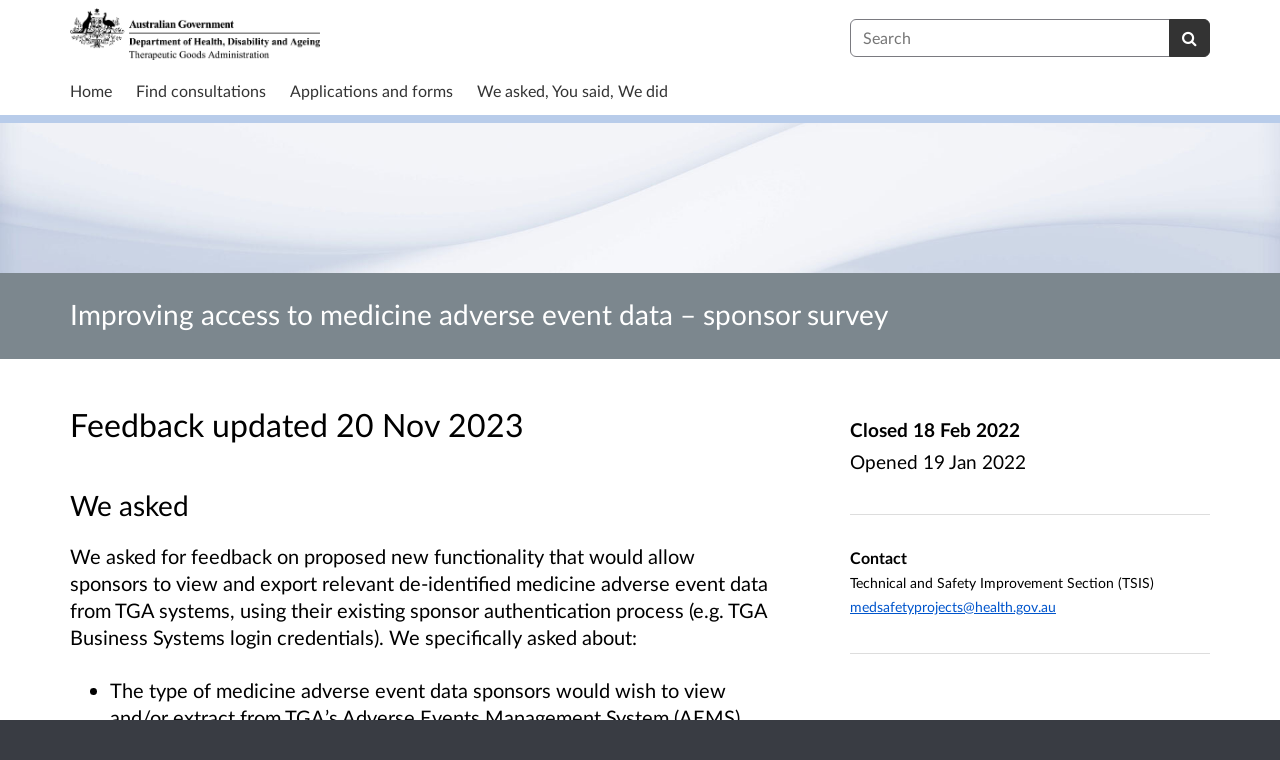

--- FILE ---
content_type: text/html; charset=UTF-8
request_url: https://consultations.tga.gov.au/tga/sponsor-access-tga-medicine-adverse-event-data/
body_size: 10214
content:

<!DOCTYPE html>
<html xmlns="http://www.w3.org/1999/xhtml" xml:lang="en" lang="en" class="no-js">
    <head>
        
    <base href="https://consultations.tga.gov.au/tga/sponsor-access-tga-medicine-adverse-event-data/"/>

        
        <meta http-equiv="X-UA-Compatible" content="IE=Edge">
        <meta http-equiv="Content-Type" content="text/html; charset=UTF-8" />
        <meta name="viewport" content="width=device-width, initial-scale=1">
        <meta name="description" content="This site lists consultations that are run by the Therapeutic Goods Administration and the Office of Drug Control. On this site you can find, share or take part in consultations.">
        
        
    

        <title>
            
    Improving access to medicine adverse event data – sponsor survey

             - Therapeutic Goods Administration
            - Citizen Space
        </title>
        
        <link rel="stylesheet" href="/static_frontend/vendor/lato-2.015/fonts.css">
        <link type="text/css" href="/static_frontend/vendor/dlb-public-ui/css/bootstrap.css" rel="stylesheet">
        
        <link type="text/css" href="https://consultations.tga.gov.au/static_frontend/vendor/dlb-public-ui/css/dlb-public-ui-compiled.css" rel="stylesheet">
        <link type="text/css" href="https://consultations.tga.gov.au/static_frontend/css/citizenspace.css" rel="stylesheet">

        

        <!--Font Awesome-->
        <link type="text/css" href="/static_frontend/vendor/dlb-public-ui/libraries/font-awesome/css/font-awesome.min.css" rel="stylesheet" />
        <!--/Font Awesome-->

        
        <script type="text/javascript">
            var tr_auto_embed = true;
        </script>

        <!--jQuery -->
        <script type="text/javascript" src="/static_frontend/vendor/dlb-public-ui/libraries/jquery/jquery.min.js"></script>
        <!--/jQuery -->
        <script type="text/javascript" src="/static_frontend/js/fluid-resize.js?version=8.5.0"></script>
        
        <script type="text/javascript" src="/static_frontend/js/tr-safe-embed.js?version=8.5.0"></script>
        <script type="text/javascript" src="/static_frontend/js/text-truncate.js?version=8.5.0"></script>
        <script type="text/javascript" src="/static_frontend/js/tr-pdf.js?version=8.5.0"></script>
        <script type="text/javascript" src="/static_frontend/js/typeahead/typeahead.bundle.min.js?version=8.5.0"></script>
        
        
        

        <!--
            Part of the Bootstrap 5 migration involves prefixing Bootstrap JS attributes with bs-
            This has been done in our codebase, but copy/pasted content such as fact banks may still have old attributes.
            Shim these attributes to allow these to remain working.
        -->
        <script>
            const bootstrapEventShim = function() {
                document.querySelectorAll('[data-toggle]').forEach((el) => {
                    let attrVal = el.dataset.toggle;
                    el.dataset.bsToggle = attrVal;
                });
                document.querySelectorAll('[data-target]').forEach((el) => {
                    let attrVal = el.dataset.target;
                    el.dataset.bsTarget = attrVal;
                });
            }
            document.addEventListener("DOMContentLoaded", bootstrapEventShim);
        </script>

         <!-- Bootstrap JS Components -->
        <script src="/static_frontend/vendor/dlb-public-ui/libraries/bootstrap-5.3.1/dist/js/bootstrap.bundle.min.js"></script>
        

        <!-- Page-specific CSS and JS can go here -->
        

        
            
        

        <!-- Remove no-js class if scripts are enabled -->
        <script>
            document.documentElement.classList.remove('no-js')
        </script>

        <!-- Ensure collapsible content is displayed and misleading links are hidden if JS is disabled -->
        <noscript>
            <style>
                .collapse {
                    display: block;
                }

                .show-when-no-js {
                    display:block;
                }

                .hide-when-no-js {
                    display:none;
                }
            </style>
        </noscript>

    </head>

    <body
          data-site-root="https://consultations.tga.gov.au">
        <div id="skip">
            <a href="https://consultations.tga.gov.au/tga/sponsor-access-tga-medicine-adverse-event-data/consult_view/#page-content">Skip to Main Content</a>
        </div>
        

<script>

    jQuery(document).ready(function() {
        

        var options = {};
        // used to disable the go button when the selected page is the current page
        var cur_page = jQuery("#preview-navigation-page-select").val()

        jQuery("#preview-navigation-page-select").change(function() {
            var page = jQuery(this).val();
            var button = jQuery("#preview-navigation button");
            if (page != "" && page != cur_page) {
                button.prop('disabled',false);
            } else {
                button.prop('disabled','disabled');
            }
        });

        jQuery("#preview-navigation button").click(function(event) {
            var page = jQuery("#preview-navigation-page-select").val();
            var consultation_root = jQuery("#preview-navigation").data("consultation-root");
            var survey_root = jQuery("#preview-navigation").data("survey-root");
            var cookie_path = jQuery("#preview-navigation").data("cookie-path");

            function set_state(state) {
                document.cookie="preview_state="+state+";path="+cookie_path+";";
            }

            set_state("open");
            if (page === "_hub") {
                window.location = survey_root;
            } else if (page == "_overview_open") {
                window.location = consultation_root;
            } else if (page == "_overview_closed") {
                set_state("closed");
                window.location = consultation_root;
            } else if (page == "_overview_forthcoming") {
                set_state("forthcoming");
                window.location = consultation_root;
            } else if (page == "_response_submitted") {
                window.location = survey_root + "confirm_submit?thankyou";
            } else if (page == "_published_responses") {
                set_state("closed");
                window.location = survey_root + "published_select_respondent";
            } else if (page == "") {
                // No-op, shouldn't get here (hah..).
            } else {
                window.location = survey_root + page;
            }
        });

    });
</script>

        <div id="global-wrapper">

            

            <header id="global-nav" class="navbar navbar-default navbar-expand-md navbar-static-top dss-navbar">
                <div class="container-fluid">
                    <div class="row flex-grow-1 py-2 pb-md-0 pt-lg-1">
                        <div class="mb-md-2 py-lg-1 col-md-8 ">
                            <div class="navbar-header d-flex justify-content-between">
                                <div id="global-nav-main-heading">
                                    
                                        <a id="global-nav-site-title" href="https://consultations.tga.gov.au/">
                                            <img src="https://consultations.tga.gov.au/os-custom-logos/tga-logo-may-2025.png"
                                                alt="TGA logo May 2025" class="global-nav-logo ms-3 ms-md-0" />
                                        </a>
                                    
                                </div>
                                <button class="navbar-toggler d-md-none align-self-center"
                                    data-bs-toggle="collapse"
                                    data-bs-target="#global-navbar-collapse"
                                    aria-expanded="false"
                                    aria-controls="global-navbar-collapse">
                                    <span class="fa fa-caret-down"></span>
                                    <span>Menu</span>
                                </button>
                            </div>
                        </div>
                        <div class="col align-content-center d-flex align-items-center">
                            <div id="cs-global-search-container-md" class="d-none d-md-block flex-grow-1">
                                <!-- Javascript puts the search form here for sm viewports -->
                                <form id="cs-global-search" action="https://consultations.tga.gov.au/consultation_finder/" method="GET">
                                    
                                    <div role="search">
                                        
                                        <label for="cs-global-search-input" class="visually-hidden">Search</label>
                                        <div class="input-group">
                                            <input class="form-control" size="27" id="cs-global-search-input" type="text" name="keyword" placeholder="Search"/>
                                            <button class="btn btn-primary" aria-label="Search" id="cs-global-search-button">
                                                <span class="fa fa-search"></span>
                                            </button>
                                        </div>
                                    </div>
                                </form>
                            </div>

                            
                        </div>
                        
                        <div class="w-100"></div>
                        <div>
                            <nav class="collapse navbar-collapse navbar-left px-3 px-md-0"
                                id="global-navbar-collapse"
                                aria-label="primary">

                                <div id="global-navbar-collapse-inner" class="py-2">

                                    <div id="cs-global-search-container-xs" class="d-md-none">
                                        <!-- Javascript puts the search form here for xs viewports -->
                                    </div>
                                    
                                    <ul class="cs-navbar-nav-list">
                                        <li class="cs-navbar-nav-list-item">
    <a class="cs-navbar-nav-link" href="/">
        <span class="cs-navbar-nav-link-text">Home</span>
    </a>
</li>
<li class="cs-navbar-nav-list-item">
    <a class="cs-navbar-nav-link" href="/consultation_finder/">
        <span class="cs-navbar-nav-link-text">Find consultations</span>
    </a>
</li>
<li class="cs-navbar-nav-list-item">
    <a class="cs-navbar-nav-link" href="/consultation_finder/?_collection=[base64]%3D%3D%3A0b125ac3c5e0fad73214d3ce017009e3edcf687a7b27ce30a17f6d0cb2683890#cs-finder-results-container">
        <span class="cs-navbar-nav-link-text">Applications and forms</span>
    </a>
</li>
<li class="cs-navbar-nav-list-item">
    <a class="cs-navbar-nav-link" href="/we_asked_you_said/">
        <span class="cs-navbar-nav-link-text">We asked, You said, We did</span>
    </a>
</li>

                                    </ul>
                                    
                                </div>
                            </nav>
                        </div>
                    </div>
                </div>
            </header>
            <main id="page-content-wrapper">
                <div id="page-content" tabindex="-1">
                    

    <section>

    
        <div
                class="dss-rhino cs-consultation-banner"
                style="background-image: url('https://consultations.tga.gov.au/os-custom-logos/tga_header_1920px.jpeg')">
            
        </div>
    

    

    

    <div class="dss-rhino dss-rhino-brand-color dss-rhino-padding-bottom-15">
        <div class="container-fluid dss-text-brand-color">
            <div class="row">
                <div>
                    <h1 id="cs-consultation-title-in-banner">
                        
                            Improving access to medicine adverse event data – sponsor survey
                        
                    </h1>
                </div>
            </div>
        </div>
    </div>

</section>



    <div class="container-fluid">
    
    
        
        
    
        
        
    
        
        
    

    </div>

    
    
    
    
    
    
    

    
        <section>
            <div class="dss-rhino dss-rhino dss-rhino-padding-top-5 dss-rhino-padding-bottom-40">
                <div class="container-fluid">
                    <div class="row">
                        <div class="col-md-4 order-md-2">

                                <div class="cs-consultation-sidebar-container"
     id="consultation_overview_sidebar">
     <div class="cs-consultation-dates-container">
        <div class="cs-consultation-primary-dates-container">
            
            
            <div>
                <p class="cs-consultation-sidebar-primary-date">
                  <span>Closed</span> 18 Feb 2022
                </p>

                <p class="cs-consultation-sidebar-secondary-date">
                    <span>Opened</span> 19 Jan 2022
                </p>
            </div>
        </div>
        <div class="cs-consultation-sidebar-tertiary-dates-container">
            
            
        </div>
    </div>
    <div class="cs-consultation-contact-details dss-force-links-to-wrap"
    >
        <h2 class="cs-consultation-contact-details-heading">Contact</h2>
        
        
        
            <p id="contact_team">Technical and Safety Improvement Section (TSIS)<p>
        
        
        
            <p id="contact_email"><a href="mailto:medsafetyprojects@health.gov.au">medsafetyprojects@health.gov.au</a></p>
        
    </div>
</div>


                        </div>
                        <div class="col-md-8 order-md-1">
                            <div class="dss-easy-reading cs-constrain-overview-column-for-readability">

                                
                                    <div id="wayswyd">
                                        <h2>Feedback updated 20 Nov 2023</h2>
                                        <div>
                                            <h3>We asked</h3>
                                            <div><p><span><span><span>We asked for feedback on proposed new functionality that would allow sponsors to view and export relevant de-identified medicine adverse event data from TGA systems, using their existing sponsor authentication process (e.g. TGA Business Systems login credentials). We specifically asked about:</span></span></span></p>

<ul>
	<li class="MsoListBullet"><span><span><span>The type of medicine adverse event&#160;data sponsors would wish&#160;to view and/or extract from TGA&#8217;s Adverse Events Management System (AEMS) and their preferred format.</span></span></span></li>
	<li class="MsoListBullet"><span><span><span>Sponsors&#8217; views on using the International Conference on Harmonisation of Technical Requirements for Registration of Pharmaceuticals for Human Use (<a href="https://ich.org/page/e2br3-individual-case-safety-report-icsr-specification-and-related-files">ICH) Enterprise to Business (E2B) R3 standard</a><span>&#160;</span>&#160;for submitting and receiving adverse event reports via the secure Electronic Data Interchange (EDI) service.</span></span></span></li>
</ul>
</div>
                                            <h3>You said</h3>
                                            <div><p><span><span><span>We received 44 survey responses from sponsors and research organisations spanning prescription, non-prescription and complementary medicines, and medicinal cannabis products. Respondents broadly supported the initiative and provided valuable feedback on our proposals. </span></span></span></p>

<p><span><span><span><b>Sponsor access to medicine adverse event data </b></span></span></span></p>

<p><span><span><span>Almost all respondents stated they rely on the public Database of Adverse Event Notifications (DAEN)-medicines and direct email requests to TGA to obtain information on medicine adverse events. Most respondents import this data into their company pharmacovigilance systems to fulfill their TGA pharmacovigilance responsibilities and to supplement their international reporting obligations.</span></span></span></p>

<p><span><span><span>For the proposed new functionality respondents wished to access the same information they receive through their existing mechanisms. They also requested access to additional data, such as data to assist in identifying duplicates, information about the seriousness of an adverse event, concomitant use of medicine and medical conditions, and case type (e.g., post-market, Special Access Scheme (SAS) or under clinical trial).</span></span></span></p>

<p><span><span><span><b>Viewing/extracting adverse event data held within TGA systems</b></span></span></span></p>

<p><span><span><span>Most respondents supported the use of the proposed functionality to view adverse event data that relates to both their own products and other products which have the same active ingredient. A large majority stated that they wish to extract data directly into their pharmacovigilance systems. Although it is not mandatory for sponsors to seek historical adverse event cases, many requested access to the full range of available mapped sponsor-product data. Many respondents indicated that automating the ability to extract data would reduce regulatory burden for sponsors in meeting their pharmacovigilance responsibilities. The majority preferred receiving adverse events data via E2B R3 ICSR message, with a flat .CSV file being the second preferred option. Other file format options were pdf and xml.</span></span></span></p>

<p><span><span><span>Most respondents agreed that agents (i.e. nominated officers external to the company who have permission to undertake regulatory correspondence with TGA on behalf of the sponsor) should have the same access as sponsors to this data. &#160;</span></span></span></p>

<p><span><span><span><b>EDI Gateway </b></span></span></span></p>

<p><span><span><span>The majority of respondents stated they currently submit cases through the EDI Gateway, with almost all eager to receive data through this functionality. Some respondents who have not yet implemented EDI functionality also showed interest in future adoption to reduce manual processes.</span></span></span></p>

<p><span><span><span>Where use of EDI was not adopted, respondents stated this was due to concerns over lack of expertise in required standards, perceived complexity of the functionality, resource constraints, low volume of reportable cases and need for consistent formats with global partners. </span></span></span></p>

<p><span><span><span><b>E2B R3 &#8211; Current behaviour and transition</b></span></span></span></p>

<p><span><span><span>Most respondents currently submit case reports to overseas regulators using the ICH E2B(R3) standard and almost all respondents supported a voluntary transition to use of this standard as an input channel. Where not supported, reasons included concerns over company size, need for resources, and complexities involved in adoption.</span></span></span></p>

<p><span><span><span>Most respondents were eager to adopt the updated standard within a year&#8217;s time, with the majority stating they could transition within 6 months. Most other respondents are willing to transition within 2 years, with a small proportion stating they would require 3-5 years for implementation. </span></span></span></p>

<p><span><span><span><b>Product terminology</b></span></span></span></p>

<p><span><span><span>WHO drug dictionary was the most commonly used terminology for coding product information in sponsors&#8217; internal systems and cases submitted in the E2B R3 format. Some respondents stated they use extended EudraVigilance medicinal product dictionary (XEVMPD) and bespoke terminology. </span></span></span></p>

<p><span><span><span>Some respondents are already using ISO IDMP standards for submitting cases in the E2B R3 format, with a few also planning to adopt these in the near future.</span></span></span></p>
</div>
                                            <h3>We did</h3>
                                            <div><p><span><span><b><span>New AEMS adverse event search for sponsors</span></b></span></span></p>

<p><span><span><span>On 20 November 2023, we launched new functionality allowing sponsors to search for and download de-identified adverse event reports relevant to their medicines and biologicals. This means sponsors no longer need to email the TGA to request this information. </span></span></span></p>

<p><span><span><span>Sponsors can now log into the AEMS portal using their AEMS/TGA Business Services (TBS) accounts and view, search, filter and extract data on adverse event reports submitted since 2018, including those:</span></span></span></p>

<ul>
	<li><span><span><span>submitted by parties other than the sponsor organisation</span></span></span></li>
	<li><span><span><span>containing the same active ingredient as their products but where the tradename was not specified</span></span></span></li>
	<li><span><span><span>with a decision of rejected or withdrawn.</span></span></span></li>
</ul>

<p><span><span><span>Through this new functionality sponsors have greater and faster access to adverse event data to support their pharmacovigilance obligations and analysis of safety signals.</span></span></span></p>

<p><span><span><span>Guidance on using this new functionality is available in the </span><a href="https://www.tga.gov.au/resources/resource/guidance/aems-guidance-sponsors"><span>AEMS guidance for sponsors</span></a><span>.</span></span></span></p>

<p><span><span><b><span>Other improvements to how we share adverse event data</span></b></span></span></p>

<p><span><span><span>In June 2021, we implemented improvements to the DAEN &#8211; medicines, including how information is displayed on&#8209;screen and the ability to download public data in multiple formats.</span></span></span></p>

<p><span><span><span>We are considering other improvements to how we receive and share medicine adverse event data in the future, including the voluntary adoption of the ICH E2B(R3) standard. </span></span></span></p>
</div>
                                        </div>
                                    </div>
                                

                                

                                
                                    <div id="published_responses">
                                        <h2>Published responses</h2>
                                        <p>
                                            <a href="https://consultations.tga.gov.au/tga/sponsor-access-tga-medicine-adverse-event-data/consultation/published_select_respondent"
                                            rel="nofollow">
                                                View submitted responses
                                            </a>
                                            where consent has been given to publish the response.
                                        </p>
                                    </div>
                                

                            </div>
                        </div>
                    </div>
                </div>
            </div>
        </section>
    

    <section class="cs-overview-secondary-info-container" >
        <div class="dss-rhino dss-rhino dss-rhino-padding-top-5 dss-rhino-padding-bottom-40 dss-rhino-2021-warm-light-grey">
            <div class="container-fluid">
                <div class="row">
                    <div class="col-md-4 order-1 order-md-2">
                        
                    </div>
                    <div class="col-md-8 order-2 order-md-1">
                        <div class="dss-easy-reading cs-constrain-overview-column-for-readability">
                            <div id="overview" class="clearfix">
                                <h2>Overview</h2>
                                <p><span><span>The Therapeutic Goods Administration (TGA) monitors the safety of medicines (including vaccines) by collecting and assessing reports of adverse events and taking regulatory action to improve medicine safety. The sponsors of medicines in Australia also have pharmacovigilance responsibilities, including the need to collect and assess adverse event reports and inform the TGA where any significant safety issues have been identified for their products.</span></span></p>

<p><span><span>The Medicines Adverse Event Data Exchange project seeks to improve the management of medicines safety signals by:</span></span></p>

<ul>
	<li class="MsoListBullet"><span><span>improving how we share medicine adverse event data held in TGA systems with sponsors, jurisdictions and the public; and</span></span></li>
	<li class="MsoListBullet"><span><span>making it easier for health professionals to report adverse events to the TGA<span>.</span></span></span></li>
</ul>

<p><span><span><span>This survey is specifically seeking feedback on improving access to adverse event data for <b>medicine sponsor organisations </b>to assist with their pharmacovigilance obligations.</span></span></span></p>

<h3><span><span><span>Sponsor access to medicine adverse event data</span></span></span></h3>

<p><span><span><span><span>Medicine sponsors need access to product related adverse event data to fulfill their pharmacovigilance responsibilities. There is currently no ability for sponsors to automatically view or export de-identified adverse event data held in TGA systems. Instead, sponsors seek to access relevant data by manually searching the public Database of Adverse Event Notifications (DAEN) - Medicines and through email requests to the TGA. Both of these methods are inefficient for sponsors and the TGA, resulting in delays in access to important safety information. </span></span></span></span></p>

<p><span><span><span>We propose to implement functionality that allows sponsors to view and export relevant de-identified medicine adverse event data from TGA systems using their existing sponsor authentication processes. To develop this functionality, we are seeking feedback on:</span></span></span></p>

<ul>
	<li class="MsoListBullet"><span><span><span><span class="Heading4Char"><span><span>What medicine adverse event&#160;data do sponsors wish </span></span></span>to view and/or extract from TGA&#8217;s Adverse Events Management System (AEMS). </span></span></span></li>
	<li class="MsoListBullet"><span><span><span>The preferred format(s) for the extracted data to support its upload into sponsor pharmacovigilance systems. </span></span></span></li>
	<li class="MsoListBullet"><span><span><span>Sponsors&#8217; ability to transition to use the International Conference on Harmonisation of Technical Requirements for Registration of Pharmaceuticals for Human Use (<a href="https://ich.org/page/e2br3-individual-case-safety-report-icsr-specification-and-related-files">ICH) Enterprise to Business (E2B) R3 standard</a> for submitting and receiving adverse event reports via the secure Electronic Data Interchange (EDI) service. </span></span></span></li>
</ul>

<h2><span><span><span>We want your feedback</span></span></span></h2>

<p><span><span><span>We invite you to provide your feedback by completing our online survey.</span></span></span></p>

<p><span><span><span>All survey responses will be published on the TGA Consultation Hub, unless requested to be kept confidential. </span></span></span></p>

<p><span><span><span>Please contact us at <a href="mailto:medsafetyprojects@health.gov.au">medsafetyprojects@health.gov.au</a> if you have any issues with completing this survey.</span></span></span></p>

                            </div>

                            

                            
                                
                                    <div id="what_happens_next" class="clearfix">
                                        <h2>What happens next</h2>
                                        <p>This consultation has now closed. Thank you to all who provided their feedback.</p>

<p>We will be reviewing and analysing all feedback received and updating the results on this page. Watch this space!</p>

                                    </div>
                                
                            

                            

                            

                        </div>
                    </div>
                </div>
            </div>
        </div>
    </section>

     
    <section class="cs-overview-secondary-info-container">
        <div class="dss-rhino dss-rhino-2021-warm-light-grey dss-rhino-padding-top-15 dss-rhino-padding-bottom-40">
            <div class="container-fluid">
                <div class="row">
                    <div class="col-md-8">
                        <div class="cs-constrain-overview-column-for-readability">

                            

                            
                                <div id="related">
                                    <h2 class="dss-heading-large">Related</h2>
                                    <div class="cs-related-items-listing-container">
                                        <ul class="list-unstyled">
                                            
                                                
                                                    <li>
                                                        <a href="https://consultations.tga.gov.au/tga/sponsor-access-tga-medicine-adverse-event-data/supporting_documents/Sponsor%20survey%20%20Medicines%20Adverse%20Events%20Data%20Exchange%20MAEDX%20%20Jan%202022.DOCX" aria-label="Sponsor survey - Medicines Adverse Events Data Exchange -MAEDX- - Jan 2022.DOCX">
                                                            <span class="fa fa-file-text-o icon-space-right"></span>Sponsor survey - Medicines Adverse Events Data Exchange -MAEDX- - Jan 2022.DOCX
                                                        </a>
                                                        <small style="display:block; margin-bottom:20px; margin-left:20px;">119.1 KB (Office Word 2007 XML document)</small>
                                                    </li>
                                                
                                            

                                            

                                            
                                        </ul>
                                    </div>
                                </div>
                            

                        </div>
                    </div>
                </div>
            </div>
        </div>
    </section>
    

    
    <section class="cs-overview-secondary-info-container">
        <div class="dss-rhino dss-rhino-greige-darker dss-rhino-padding-top-15 dss-rhino-padding-bottom-40">
            <div class="container-fluid">
                <div class="row">
                    <div>

                        

                        
                            <div id="audiences">
                                <h2><small style="font-weight:200; color:black;">Audiences</small></h2>
                                <ul class="list-inline" style="font-weight:200;">
                                    
                                        
                                            <li class="list-inline-item"><small>Biologicals</small></li>
                                        
                                            <li class="list-inline-item"><small>Complementary medicines</small></li>
                                        
                                            <li class="list-inline-item"><small>Other</small></li>
                                        
                                            <li class="list-inline-item"><small>Over-the-counter medicines</small></li>
                                        
                                            <li class="list-inline-item"><small>Prescription medicines</small></li>
                                        
                                    
                                </ul>
                            </div>
                        

                        
                            <div id="interests">
                                <h2><small style="font-weight:200; color:black;">Interests</small></h2>
                                <ul class="list-inline" style="font-weight:200;">
                                    
                                        <li class="list-inline-item"><small>e-Health</small></li>
                                    
                                        <li class="list-inline-item"><small>Immunisation</small></li>
                                    
                                        <li class="list-inline-item"><small>Non-prescription medicines</small></li>
                                    
                                        <li class="list-inline-item"><small>Prescription drugs</small></li>
                                    
                                        <li class="list-inline-item"><small>Regulatory policy</small></li>
                                    
                                </ul>
                            </div>
                        

                    </div>
                </div>
            </div>
        </div>
    </section>
    

    
        <div id="social_media_buttons">
            <div class="dss-rhino dss-rhino-white dss-rhino-padding-top-25 dss-rhino-padding-bottom-25">
                <div class="container-fluid">
                    <div class="d-flex justify-content-end align-items-center">
                        <h2 class="my-0 me-3">Share</h2>

                        <a href="http://twitter.com/share?url=https%3A%2F%2Fconsultations.tga.gov.au%2Ftga%2Fsponsor-access-tga-medicine-adverse-event-data%2Fconsult_view%2F&text=Have+a+look+at+this+consultation+from+%23citizenspace%3A"
                        class="dss-force-no-underline"
                        title="Share on Twitter"
                        target="_blank">
                            <span class="fa fa-twitter-square me-3" style="font-size: 3em; color: #00aced;"></span>
                            <span class="visually-hidden">Share on Twitter</span>
                        </a>

                        <a href="https://www.facebook.com/sharer/sharer.php?u=https%3A%2F%2Fconsultations.tga.gov.au%2Ftga%2Fsponsor-access-tga-medicine-adverse-event-data%2Fconsult_view%2F"
                        class="dss-force-no-underline"
                        title="Share on Facebook"
                        target="_blank">
                            <span class="fa fa-facebook-square" style="font-size: 3em; color: #3b5998"></span>
                            <span class="visually-hidden">Share on Facebook</span>
                        </a>
                        
                    </div>
                </div>
            </div>
        </div>
    



                </div>
            </main>
        </div>
        <footer id="configurable-footer-wrapper">
            <div class="cs-page-component-group">
                
                    <section class="dss-rhino cs-page-component-container dss-rhino-footer" style="">
    <div class="container-fluid">
        <div class="cs-page-component cs-page-component-contrast">
    <div class="row" id="global-footer">
            <div id="citizen-space-footer-nav" 
                class="col-12 col-md-8 order-1 order-md-2" 
                role="navigation"
                aria-label="miscellaneous">
                <ul class="list-inline">
                    
                        <li id="nav-item-accessibility_policy" class="list-inline-item"><a href="https://consultations.tga.gov.au/accessibility_policy/">Accessibility</a></li>
                    
                        <li id="nav-item-terms_and_conditions" class="list-inline-item"><a href="https://consultations.tga.gov.au/terms_and_conditions/">Terms of Use</a></li>
                    
                        <li id="nav-item-cookie_policy" class="list-inline-item"><a href="https://consultations.tga.gov.au/cookie_policy/">Cookies</a></li>
                    
                        <li id="nav-item-privacy_policy" class="list-inline-item"><a href="https://consultations.tga.gov.au/privacy_policy/">Privacy</a></li>
                    
                        <li id="nav-item-support" class="list-inline-item"><a href="https://consultations.tga.gov.au/support/">Help / feedback</a></li>
                    
                </ul>
            </div>
            <div class="col-12 col-md-4 order-2 order-md-1">
                <span id="citizen-space-footer-logo">
                <a href="https://www.delib.net/citizen_space">Citizen Space</a>
                <span>from</span> 
                <a href="https://www.delib.net">Delib</a>
                </span>
            </div>
    </div>

</div>

        
    </div>
</section>


                
            </div>
        </footer>

        
        
        

        <script type="text/javascript">
            $(function() {
                // Skip to content workaround for absolute skip links
                jQuery('#skip a').bind("click", function(event) {
                    var target = jQuery(this).attr('href').split('#')[1];
                    jQuery("#"+target+"").focus();
                });
            });
        </script>

        <script type="text/javascript">
        //<!-- js contains some invalid HTML characters
            $(function() {
                // Global search
                var search_form = $("#cs-global-search");
                var search_form_input = $("#cs-global-search-input");

                // Scroll to search results on submit of global search form
                search_form.submit(function() {
                    if (search_form_input.attr('placeholder') == search_form_input.val()) {
                        search_form_input.val('');
                    }
                    sessionStorage.setItem('saved-scrollTop', '500');
                });

                // Move the global search form into the appropriate container depending on viewport size
                function move_global_search_form() {
                    // if global nav (and global search) are turned off, bail
                    if(!search_form.length) {
                        return;
                    }

                    var md_container = $("#cs-global-search-container-md");
                    var xs_container = $("#cs-global-search-container-xs");

                    // btw we can't test if xs_container is visible because it's hidden inside the burger menu

                    if (md_container.is(":visible")) {
                        if(!md_container.find("#cs-global-search").length) {
                            md_container.append(search_form);
                        }
                    }
                    else {
                        if(!xs_container.find("#cs-global-search").length) {
                            xs_container.append(search_form);
                        }
                    }
                }
                move_global_search_form();
                $(window).resize(move_global_search_form);

                // Function to update the query string
                function updateQueryStringParameter(uri, key, value) {
                    var re = new RegExp("([?&])" + key + "=.*?(&|$)", "i");
                    var separator = uri.indexOf('?') !== -1 ? "&" : "?";
                    if (uri.match(re)) {
                        return uri.replace(re, '$1' + key + "=" + value + '$2');
                    } else {
                        return uri + separator + key + "=" + value;
                    }
                }

                // Event listener to detect changes in the large viewport language `select`
                var languageSelect = document.getElementById('language-picker-select');
                if (languageSelect) {
                    languageSelect.addEventListener('change', function() {
                        var form = document.getElementById('global-language-picker');
                        form.submit();
                    });
                }

            });

            // a11y hax. There are some elements generated by the ol libraries that need some extra attributes for a11y.
            // Putting them here was preferable to overriding masses of ol code.
            $(window).on("load", function() {
              var zoomins = document.getElementsByClassName('ol-zoom-in');
              for (let i=0; i<zoomins.length; i++) {
                zoomins[i].setAttribute('aria-label', 'Zoom in');
              }
              var zoomouts = document.getElementsByClassName('ol-zoom-out');
              for (let j=0; j<zoomouts.length; j++) {
                zoomouts[j].setAttribute('aria-label', 'Zoom out');
              }
              var attributions = document.getElementsByClassName('ol-attribution');
              for (let k=0; k<attributions.length; k++) {
                attributions[k].getElementsByTagName('button')[0].setAttribute('aria-label', 'Attribution');
              }
              var recentre = document.getElementsByClassName('cs-zoom-to-extent');
              for (let m=0; m<recentre.length; m++) {
                recentre[m].getElementsByTagName('button')[0].setAttribute('aria-label', 'Recentre map');
              }
              var search = document.getElementsByClassName('cs-map-postcode-popup');
              for (let m=0; m<search.length; m++) {
                search[m].getElementsByTagName('button')[0].setAttribute('aria-label', 'Go to a postcode');
              }
            }
            );
        //-->
        </script>

        
          
          <!-- Google tag (gtag.js) -->
<script async src="https://www.googletagmanager.com/gtag/js?id=G-6VGZB93XMJ"></script>
<script>
  window.dataLayer = window.dataLayer || [];
  function gtag(){dataLayer.push(arguments);}
  gtag('js', new Date());

  gtag('config', 'G-6VGZB93XMJ');
</script>
          
        
    </body>
</html>




--- FILE ---
content_type: text/css; charset=UTF-8
request_url: https://consultations.tga.gov.au/static_frontend/vendor/lato-2.015/fonts.css
body_size: 255
content:
/* Webfont: LatoLatin-Bold */@font-face {
    font-family: 'Lato';
    src: url('fonts/LatoLatin-Bold.woff2') format('woff2'),
         url('fonts/LatoLatin-Bold.woff') format('woff');
    font-style: normal;
    font-weight: bold;
}

/* Webfont: LatoLatin-Italic */@font-face {
    font-family: 'Lato';
    src: url('fonts/LatoLatin-Italic.woff2') format('woff2'),
         url('fonts/LatoLatin-Italic.woff') format('woff');
    font-style: italic;
    font-weight: normal;
}

/* Webfont: LatoLatin-Light */@font-face {
    font-family: 'Lato';
    src: url('fonts/LatoLatin-Light.woff2') format('woff2'),
         url('fonts/LatoLatin-Light.woff') format('woff');
    font-style: normal;
    font-weight: 300;
    text-rendering: optimizeLegibility;
}

/* Webfont: LatoLatin-Regular */@font-face {
    font-family: 'Lato';
    src: url('fonts/LatoLatin-Regular.woff2') format('woff2'),
         url('fonts/LatoLatin-Regular.woff') format('woff');
    font-style: normal;
    font-weight: normal;
}


--- FILE ---
content_type: application/javascript
request_url: https://consultations.tga.gov.au/static_frontend/js/tr-pdf.js?version=8.5.0
body_size: 784
content:
/* 
    Grab all instances of tr-pdf and replace them with an iframed in pdf.js 
    viewer. This means there's no need for the backend to know about the 
    frontend's pdf.js usage, and it means there's no need for a migration 
    step. 

    It also means that if something goes wrong here, we still have the old 
    pdf object embed available as a fallback.

    Tom 2020
*/
function pdf_encodeURI(url) {
    // Support for preview mode by encoding the URL ++ before loading the PDF
    return url.replaceAll('+', '%2B');
}

function replacePDFs() {
    let objects = $(".tr-pdf");
    let base_href = $("base").attr("href");

    objects.each(function(_, element) {
        let $element = $(element);
        let pdf_url = $element.attr('data');
        /* 
            Some URLS are stored relative to the current base href (e.g. my_useful.pdf),
            however some are relative to the site root (e.g. /my_department/my_consultation/my_useful.pdf)
            
            Don't build a full URL for the latter, because we do not need to.
        */
        let target_url = pdf_url.indexOf('/') == 0 ? pdf_url : base_href + pdf_url;
        
        let replacement = $(
            "<iframe height='500px' width='100%' class='pdf-js-iframe' " +
                "title='Embedded PDF Viewer' " +
                "src='/static_frontend/html/pdf_viewer.html?file=" + pdf_encodeURI(target_url) + "'>"
        );
        replacement.insertBefore($element);
        $element.remove();
    });
}
$(window).on('load', function() {
  replacePDFs();
});
